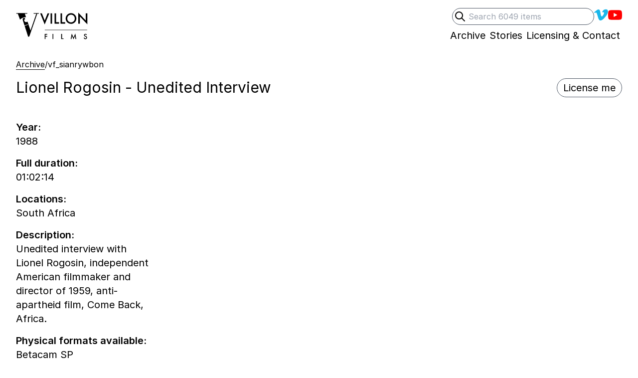

--- FILE ---
content_type: text/html; charset=UTF-8
request_url: https://villonfilms.ca/archive/vf_sianrywbon
body_size: 9919
content:
<!DOCTYPE html>
<html lang="en-gb" class="no-js">
<head>
<!-- Author  : We Sort | Ben Edmonds | wesort.co.uk
     Powered by Statamic V4 | environment: production | site:url: https://villonfilms.ca
 -->
<meta charset="utf-8">
<meta name="viewport" content="width=device-width, initial-scale=1.0">
<meta http-equiv="X-UA-Compatible" content="IE=edge,chrome=1">

<title>Lionel Rogosin - Unedited Interview — Villon Films</title>

<meta property="og:title" name="twitter:title" content="Lionel Rogosin - Unedited Interview — Villon Films">

<style>
[x-cloak] { display: none !important; }
.skip-to-content-link {
  position: absolute;
  transform: translateY(-200%);
}
</style>
<noscript>
  <style>
    [x-cloak] { display: revert !important; }
  </style>
</noscript>

<link rel="preload" as="style" href="https://villonfilms.ca/build/assets/tailwind-273b7a74.css" /><link rel="modulepreload" href="https://villonfilms.ca/build/assets/site-eb952472.js" /><link rel="stylesheet" href="https://villonfilms.ca/build/assets/tailwind-273b7a74.css" /><script type="module" src="https://villonfilms.ca/build/assets/site-eb952472.js"></script>

<link rel="preconnect" href="https://rsms.me/">
<link rel="stylesheet" href="https://rsms.me/inter/inter.css">

<!--[if lt IE 9]><script src="https://cdnjs.cloudflare.com/ajax/libs/html5shiv/3.7.3/html5shiv.js"></script><![endif]-->


<meta name="robots" content="INDEX,FOLLOW">


<link rel="canonical" href="https://villonfilms.ca/archive/vf_sianrywbon"/>
<meta property="og:url" content="https://villonfilms.ca/archive/vf_sianrywbon">

<meta name="revisit-after" content="7 days">
<meta name="geo.region" content="GB">
<meta property="og:locale" content="en_GB">
<meta property="og:type" content="website">
<meta property="og:site_name" content="Villon Films">
<meta name="description" content="Unedited interview with Lionel Rogosin, independent American filmmaker and director of 1959, anti-apartheid film, Come Back, Africa.">
<meta property="og:description" content="Unedited interview with Lionel Rogosin, independent American filmmaker and director of 1959, anti-apartheid film, Come Back, Africa.">
<meta name="twitter:description" content="Unedited interview with Lionel Rogosin, independent American filmmaker and director of 1959, anti-apartheid film, Come Back, Africa.">

<meta name="twitter:site" content="">
<meta name="twitter:creator" content="">


  <!-- primary_youtube_id -->
  <meta name="twitter:card" content="player">
  <meta name="twitter:player" content="https://www.youtube.com/embed/qayIKRck51g" />
  <meta name="twitter:player:width" content="480" />
  <meta name="twitter:player:height" content="360" />
  <meta name="twitter:image" property="og:image" content="https://img.youtube.com/vi/qayIKRck51g/hqdefault.jpg">


<meta name="apple-mobile-web-app-title" content="Villon Films">
<meta name="application-name" content="Villon Films">
<meta name="theme-color" content="#000000">
<meta name="msapplication-navbutton-color" content="#000000">
<meta name="apple-mobile-web-app-capable" content="no">

<!-- start partials/avatars -->
<link rel="shortcut icon" sizes="512x512" href="/theme-assets/villon-logo-88x88px-01.jpg">
<link rel="apple-touch-icon" sizes="180x180" href="/theme-assets/villon-logo-88x88px-01.jpg">
<link rel="icon" type="image/png" sizes="64x64" href="/theme-assets/villon-logo-88x88px-01.jpg">
<link rel="icon" type="image/png" sizes="32x32" href="/theme-assets/villon-logo-88x88px-01.jpg">
<link rel="icon" type="image/png" sizes="16x16" href="/theme-assets/villon-logo-88x88px-01.jpg">
<!-- end partials/avatars -->



    <!-- Web analytics tracking code controlled by Ben Edmonds -->
    <script src="https://tinylytics.app/embed/H4FbNpnjzsx6o6ouQX-W.js" defer></script>


</head>


<body
  x-data="{showDesignGrids: false, showRawData: false, showFullShotlist: false}"
  x-init="
    showDesignGrids = JSON.parse(localStorage.getItem('showDesignGrids'));
      $watch('showDesignGrids', value => localStorage.setItem('showDesignGrids',JSON.stringify(value)));
    showRawData = JSON.parse(localStorage.getItem('showRawData'));
      $watch('showRawData', value => localStorage.setItem('showRawData',JSON.stringify(value)));
    showFullShotlist = JSON.parse(localStorage.getItem('showFullShotlist'));
      $watch('showFullShotlist', value => localStorage.setItem('showFullShotlist',JSON.stringify(value)));
  "
  class="relative font-sans text-xl text-black"
>
  
<!-- Start partials/utils/design-grids -->

<!-- End partials/utils/design-grids -->


<div class="relative max-w-screen-xl mx-auto p-4 lg:px-8">

  <a class="skip-to-content-link" href="#main">Skip to content</a>
  
  <!-- start partials/header -->
<header class="mb-8 relative">
  
  <!--[if lte IE 8]>
  <div class="ie-only mb-8">As you may be aware, your browser is out of date so your experience may be limited. <a href="https://browser-update.org/update.html" target="_blank" class="border-b">Here's how to update</a>. </div>
  <![endif]-->

  <meta itemprop="name" content="Villon Films">
  <meta itemprop="url" content="https://villonfilms.ca">
  
  <div class="print:hidden flex justify-between sm:justify-end ">
    <div class="sm:hidden relative mb-4 sm:mb-0">
      <a class="inline-block hover:opacity-100 print-no-link-after" href="/">
        <!-- Start: partial/logotype -->
<div class="">
  <div class="sr-only">Villon Films</div>
  <div class="flex gap-2 pr-2">
    <div class="w-10 sm:w-12">
      <svg fill="currentColor" viewBox="4 0 53 53" xmlns="http://www.w3.org/2000/svg" >
        <g transform="matrix(1.001001, 0, 0, -1.001001, -33.098122, 149.562121)" bx:origin="0.5 0.500203">
          <g transform="">
            <path d="M 69.25 110.692 L 62.685 130.232 C 62.274 129.971 61.811 129.758 61.306 129.594 C 58.327 128.626 56.355 129.815 55.62 132.077 C 55.351 132.904 55.23 133.84 55.18 134.556 L 57.277 135.237 C 57.391 138.263 55.837 138.916 54.348 138.433 C 51.369 137.465 51.716 134.894 53.079 130.702 L 55.946 121.876 L 63.228 124.242 L 63.55 123.249 L 56.269 120.883 L 64.155 96.612 L 66.668 97.429 L 84.198 147.692 L 87.676 147.692 L 87.676 149.098 L 76.354 149.098 L 76.354 147.692 L 82.126 147.692 L 69.25 110.692 Z M 56.818 147.692 L 62.072 147.692 L 62.072 149.098 L 37.874 149.098 L 37.874 147.692 L 41.278 147.692 L 46.161 134.459 C 47.693 136.489 50.097 138.088 53.547 139.209 C 55.96 139.993 57.897 140.152 59.433 139.911 L 56.818 147.692 Z"/>
            <path d="M 0.12841796875 -0.75390625 L 0.3369140625 -0.2314453125 L 0.54833984375 -0.75390625 L 0.6728515625 -0.75390625 L 0.33447265625 0.056640625 L 0.00390625 -0.75390625 Z M 0.8801015615463257 -0.75390625 L 0.8801015615463257 0 L 0.7663320302963257 0 L 0.7663320302963257 -0.75390625 Z M 1.175101637840271 -0.75390625 L 1.175101637840271 -0.10693359375 L 1.396781325340271 -0.10693359375 L 1.396781325340271 0 L 1.061332106590271 0 L 1.061332106590271 -0.75390625 Z M 1.618101716041565 -0.75390625 L 1.618101716041565 -0.10693359375 L 1.839781403541565 -0.10693359375 L 1.839781403541565 0 L 1.504332184791565 0 L 1.504332184791565 -0.75390625 Z M 1.8799344301223755 -0.38037109375 Q 1.8799344301223755 -0.53955078125 1.9966336488723755 -0.65380859375 Q 2.1128445863723755 -0.76806640625 2.2759305238723755 -0.76806640625 Q 2.4370633363723755 -0.76806640625 2.5522977113723755 -0.65283203125 Q 2.6680203676223755 -0.53759765625 2.6680203676223755 -0.3759765625 Q 2.6680203676223755 -0.21337890625 2.5518094301223755 -0.10009765625 Q 2.4351102113723755 0.013671875 2.2700711488723755 0.013671875 Q 2.1240750551223755 0.013671875 2.0078641176223755 -0.08740234375 Q 1.8799344301223755 -0.19921875 1.8799344301223755 -0.38037109375 Z M 1.9946805238723755 -0.37890625 Q 1.9946805238723755 -0.25390625 2.0786648988723755 -0.17333984375 Q 2.1621609926223755 -0.0927734375 2.2715359926223755 -0.0927734375 Q 2.3901883363723755 -0.0927734375 2.4717313051223755 -0.1748046875 Q 2.5532742738723755 -0.2578125 2.5532742738723755 -0.376953125 Q 2.5532742738723755 -0.49755859375 2.4727078676223755 -0.5791015625 Q 2.3926297426223755 -0.6611328125 2.2744656801223755 -0.6611328125 Q 2.1567898988723755 -0.6611328125 2.0757352113723755 -0.5791015625 Q 1.9946805238723755 -0.498046875 1.9946805238723755 -0.37890625 Z M 2.8115322589874268 0 L 2.8115322589874268 -0.80517578125 L 3.3613369464874268 -0.22998046875 L 3.3613369464874268 -0.75390625 L 3.4751064777374268 -0.75390625 L 3.4751064777374268 0.0458984375 L 2.9253017902374268 -0.52783203125 L 2.9253017902374268 0 Z" transform="matrix(18, 0, 0, -18, 33.42509841918945, 75.96549987792969)" />
          </g>
          <g transform="translate(39.6 67.7002)">
            <path d="M 0 0 L 56.16 0" style="fill: none; stroke: rgb(44, 46, 53); stroke-opacity: 1; stroke-miterlimit: 4; stroke-width: 0.5px; stroke-dashoffset: 0px;"/>
          </g>
          <g transform="">
            <path d="M 0.466796875 -0.64697265625 L 0.2041015625 -0.64697265625 L 0.2041015625 -0.4658203125 L 0.45751953125 -0.4658203125 L 0.45751953125 -0.35888671875 L 0.2041015625 -0.35888671875 L 0.2041015625 0 L 0.09033203125 0 L 0.09033203125 -0.75390625 L 0.466796875 -0.75390625 Z M 1.3661015033721924 -0.75390625 L 1.3661015033721924 0 L 1.2523319721221924 0 L 1.2523319721221924 -0.75390625 Z M 2.636101722717285 -0.75390625 L 2.636101722717285 -0.10693359375 L 2.857781410217285 -0.10693359375 L 2.857781410217285 0 L 2.522332191467285 0 L 2.522332191467285 -0.75390625 Z M 3.9139649868011475 0 L 4.0726563930511475 -0.810546875 L 4.3314454555511475 -0.224609375 L 4.5995118618011475 -0.810546875 L 4.7420899868011475 0 L 4.6253907680511475 0 L 4.5526368618011475 -0.455078125 L 4.3294923305511475 0.03466796875 L 4.1126954555511475 -0.45556640625 L 4.0316407680511475 0 Z M 6.3026018142700195 -0.6416015625 L 6.2103166580200195 -0.5869140625 Q 6.1844377517700195 -0.6318359375 6.1610002517700195 -0.6455078125 Q 6.1365861892700195 -0.6611328125 6.0980119705200195 -0.6611328125 Q 6.0506486892700195 -0.6611328125 6.0193986892700195 -0.63427734375 Q 5.9881486892700195 -0.60791015625 5.9881486892700195 -0.56787109375 Q 5.9881486892700195 -0.5126953125 6.0701799392700195 -0.47900390625 L 6.1453752517700195 -0.4482421875 Q 6.2371721267700195 -0.4111328125 6.2796525955200195 -0.357666015625 Q 6.3221330642700195 -0.30419921875 6.3221330642700195 -0.2265625 Q 6.3221330642700195 -0.12255859375 6.2527971267700195 -0.0546875 Q 6.1829729080200195 0.013671875 6.0794572830200195 0.013671875 Q 5.9813127517700195 0.013671875 5.9173479080200195 -0.04443359375 Q 5.8543596267700195 -0.1025390625 5.8387346267700195 -0.2080078125 L 5.9539690017700195 -0.2333984375 Q 5.9617815017700195 -0.1669921875 5.9813127517700195 -0.1416015625 Q 6.0164690017700195 -0.0927734375 6.0838518142700195 -0.0927734375 Q 6.1370744705200195 -0.0927734375 6.1722307205200195 -0.12841796875 Q 6.2073869705200195 -0.1640625 6.2073869705200195 -0.21875 Q 6.2073869705200195 -0.24072265625 6.2012834548950195 -0.259033203125 Q 6.1951799392700195 -0.27734375 6.1822404861450195 -0.292724609375 Q 6.1693010330200195 -0.30810546875 6.1487932205200195 -0.321533203125 Q 6.1282854080200195 -0.3349609375 6.0999650955200195 -0.34716796875 L 6.0272111892700195 -0.37744140625 Q 5.8724260330200195 -0.44287109375 5.8724260330200195 -0.56884765625 Q 5.8724260330200195 -0.65380859375 5.9373674392700195 -0.7109375 Q 6.0023088455200195 -0.7685546875 6.0989885330200195 -0.7685546875 Q 6.2293596267700195 -0.7685546875 6.3026018142700195 -0.6416015625 Z" transform="matrix(9, 0, 0, -9, 38.67499923706055, 55.667598724365234)" />
          </g>
        </g>
      </svg>
    </div>
    <div class="w-20 sm:w-24 -mt-px">
      <svg fill="currentColor" viewBox="0 58.75 63.5 35.5" xmlns="http://www.w3.org/2000/svg">
        <g transform="matrix(1.001001, 0, 0, -1.001001, -33.098122, 149.562121)" bx:origin="0.5 0.500203">
          <g transform="">
            <path d="M 69.25 110.692 L 62.685 130.232 C 62.274 129.971 61.811 129.758 61.306 129.594 C 58.327 128.626 56.355 129.815 55.62 132.077 C 55.351 132.904 55.23 133.84 55.18 134.556 L 57.277 135.237 C 57.391 138.263 55.837 138.916 54.348 138.433 C 51.369 137.465 51.716 134.894 53.079 130.702 L 55.946 121.876 L 63.228 124.242 L 63.55 123.249 L 56.269 120.883 L 64.155 96.612 L 66.668 97.429 L 84.198 147.692 L 87.676 147.692 L 87.676 149.098 L 76.354 149.098 L 76.354 147.692 L 82.126 147.692 L 69.25 110.692 Z M 56.818 147.692 L 62.072 147.692 L 62.072 149.098 L 37.874 149.098 L 37.874 147.692 L 41.278 147.692 L 46.161 134.459 C 47.693 136.489 50.097 138.088 53.547 139.209 C 55.96 139.993 57.897 140.152 59.433 139.911 L 56.818 147.692 Z" />
            <path d="M 0.12841796875 -0.75390625 L 0.3369140625 -0.2314453125 L 0.54833984375 -0.75390625 L 0.6728515625 -0.75390625 L 0.33447265625 0.056640625 L 0.00390625 -0.75390625 Z M 0.8801015615463257 -0.75390625 L 0.8801015615463257 0 L 0.7663320302963257 0 L 0.7663320302963257 -0.75390625 Z M 1.175101637840271 -0.75390625 L 1.175101637840271 -0.10693359375 L 1.396781325340271 -0.10693359375 L 1.396781325340271 0 L 1.061332106590271 0 L 1.061332106590271 -0.75390625 Z M 1.618101716041565 -0.75390625 L 1.618101716041565 -0.10693359375 L 1.839781403541565 -0.10693359375 L 1.839781403541565 0 L 1.504332184791565 0 L 1.504332184791565 -0.75390625 Z M 1.8799344301223755 -0.38037109375 Q 1.8799344301223755 -0.53955078125 1.9966336488723755 -0.65380859375 Q 2.1128445863723755 -0.76806640625 2.2759305238723755 -0.76806640625 Q 2.4370633363723755 -0.76806640625 2.5522977113723755 -0.65283203125 Q 2.6680203676223755 -0.53759765625 2.6680203676223755 -0.3759765625 Q 2.6680203676223755 -0.21337890625 2.5518094301223755 -0.10009765625 Q 2.4351102113723755 0.013671875 2.2700711488723755 0.013671875 Q 2.1240750551223755 0.013671875 2.0078641176223755 -0.08740234375 Q 1.8799344301223755 -0.19921875 1.8799344301223755 -0.38037109375 Z M 1.9946805238723755 -0.37890625 Q 1.9946805238723755 -0.25390625 2.0786648988723755 -0.17333984375 Q 2.1621609926223755 -0.0927734375 2.2715359926223755 -0.0927734375 Q 2.3901883363723755 -0.0927734375 2.4717313051223755 -0.1748046875 Q 2.5532742738723755 -0.2578125 2.5532742738723755 -0.376953125 Q 2.5532742738723755 -0.49755859375 2.4727078676223755 -0.5791015625 Q 2.3926297426223755 -0.6611328125 2.2744656801223755 -0.6611328125 Q 2.1567898988723755 -0.6611328125 2.0757352113723755 -0.5791015625 Q 1.9946805238723755 -0.498046875 1.9946805238723755 -0.37890625 Z M 2.8115322589874268 0 L 2.8115322589874268 -0.80517578125 L 3.3613369464874268 -0.22998046875 L 3.3613369464874268 -0.75390625 L 3.4751064777374268 -0.75390625 L 3.4751064777374268 0.0458984375 L 2.9253017902374268 -0.52783203125 L 2.9253017902374268 0 Z" transform="matrix(18, 0, 0, -18, 33.42509841918945, 75.96549987792969)"/>
          </g>
          <g transform="translate(39.6 67.7002)">
            <path d="M 0 0 L 56.16 0" style="fill: none; stroke: currentColor; stroke-opacity: 1; stroke-miterlimit: 4; stroke-width: 0.5px; stroke-dashoffset: 0px;"/>
          </g>
          <g transform="">
            <path d="M 0.466796875 -0.64697265625 L 0.2041015625 -0.64697265625 L 0.2041015625 -0.4658203125 L 0.45751953125 -0.4658203125 L 0.45751953125 -0.35888671875 L 0.2041015625 -0.35888671875 L 0.2041015625 0 L 0.09033203125 0 L 0.09033203125 -0.75390625 L 0.466796875 -0.75390625 Z M 1.3661015033721924 -0.75390625 L 1.3661015033721924 0 L 1.2523319721221924 0 L 1.2523319721221924 -0.75390625 Z M 2.636101722717285 -0.75390625 L 2.636101722717285 -0.10693359375 L 2.857781410217285 -0.10693359375 L 2.857781410217285 0 L 2.522332191467285 0 L 2.522332191467285 -0.75390625 Z M 3.9139649868011475 0 L 4.0726563930511475 -0.810546875 L 4.3314454555511475 -0.224609375 L 4.5995118618011475 -0.810546875 L 4.7420899868011475 0 L 4.6253907680511475 0 L 4.5526368618011475 -0.455078125 L 4.3294923305511475 0.03466796875 L 4.1126954555511475 -0.45556640625 L 4.0316407680511475 0 Z M 6.3026018142700195 -0.6416015625 L 6.2103166580200195 -0.5869140625 Q 6.1844377517700195 -0.6318359375 6.1610002517700195 -0.6455078125 Q 6.1365861892700195 -0.6611328125 6.0980119705200195 -0.6611328125 Q 6.0506486892700195 -0.6611328125 6.0193986892700195 -0.63427734375 Q 5.9881486892700195 -0.60791015625 5.9881486892700195 -0.56787109375 Q 5.9881486892700195 -0.5126953125 6.0701799392700195 -0.47900390625 L 6.1453752517700195 -0.4482421875 Q 6.2371721267700195 -0.4111328125 6.2796525955200195 -0.357666015625 Q 6.3221330642700195 -0.30419921875 6.3221330642700195 -0.2265625 Q 6.3221330642700195 -0.12255859375 6.2527971267700195 -0.0546875 Q 6.1829729080200195 0.013671875 6.0794572830200195 0.013671875 Q 5.9813127517700195 0.013671875 5.9173479080200195 -0.04443359375 Q 5.8543596267700195 -0.1025390625 5.8387346267700195 -0.2080078125 L 5.9539690017700195 -0.2333984375 Q 5.9617815017700195 -0.1669921875 5.9813127517700195 -0.1416015625 Q 6.0164690017700195 -0.0927734375 6.0838518142700195 -0.0927734375 Q 6.1370744705200195 -0.0927734375 6.1722307205200195 -0.12841796875 Q 6.2073869705200195 -0.1640625 6.2073869705200195 -0.21875 Q 6.2073869705200195 -0.24072265625 6.2012834548950195 -0.259033203125 Q 6.1951799392700195 -0.27734375 6.1822404861450195 -0.292724609375 Q 6.1693010330200195 -0.30810546875 6.1487932205200195 -0.321533203125 Q 6.1282854080200195 -0.3349609375 6.0999650955200195 -0.34716796875 L 6.0272111892700195 -0.37744140625 Q 5.8724260330200195 -0.44287109375 5.8724260330200195 -0.56884765625 Q 5.8724260330200195 -0.65380859375 5.9373674392700195 -0.7109375 Q 6.0023088455200195 -0.7685546875 6.0989885330200195 -0.7685546875 Q 6.2293596267700195 -0.7685546875 6.3026018142700195 -0.6416015625 Z" transform="matrix(9, 0, 0, -9, 38.67499923706055, 55.667598724365234)"/>
          </g>
        </g>
      </svg>
    </div>
  </div>
</div>
<!-- End: partial/logotype -->



      </a>
    </div>
    
    <div class="print:hidden flex justify-end gap-x-4 sm:gap-x-8 leading-none -mb-6 z-20">
      <div class="hidden sm:block">
        <!-- End partials/search-header -->
<div
  x-data="{'showSearchInput':  false }"
  class="
    
    
    
    
  "
>
    <form
      action="/archive/search"
      autocomplete="off"
      class="relative flex place-items-center gap-x-4"
    >
      <label for="q" class="sr-only">Search</label>
      <button
        type="submit"
        class="sr-only"
        tabindex="-1"
      >
        Submit search
      </button>
      <input
        type="search"
        id="q"
        name="archive[query]"
        placeholder="Search 6049 items"
        value=""
        x-ref="searchInput"
        class="peer block w-full sm:-64 pl-8 pr-2 py-1 text-base border border-gray-600 rounded-full focus:outline-none"
      >
      <div
        @keyup.slash.window="showSearchInput = true; $nextTick(() => $refs.searchInput.focus())"
        type="button"
        x-cloak
        class="absolute inline-block left-1 group-hover:opacity-50 peer-focus:opacity-50"
      >
        <div class="h-6 w-6">
          <svg xmlns="http://www.w3.org/2000/svg" fill="none" style="fill: none;" viewBox="0 0 24 24" stroke="currentColor" stroke-width="2">
            <path stroke-linecap="round" stroke-linejoin="round" d="M21 21l-6-6m2-5a7 7 0 11-14 0 7 7 0 0114 0z" />
          </svg>
        </div>
      </div>
    </form>
</div>
<!-- End partials/search-header -->

      </div>
      
      <nav role="navigation" aria-label="social media">
        <ul class="flex flex-wrap gap-x-4 sm:gap-x-8 justify-end place-items-center ">
          
            <li class=" flex place-items-center">
              <a
                href="https://vimeo.com/villonfilms"
                class="
                  inline-block border-transparent
                  hover:border-current hover:opacity-100
                  focus:outline-none focus:opacity-60
                   hover:opacity-60 
                "
              >
                
                  <div class="w-7 h-7" style="color: #1AB7EA;">
                    <div class="sr-only">Villon Films on Vimeo</div>
                    <svg fill="currentColor" xmlns="http://www.w3.org/2000/svg" viewBox="0 0 21 21">
  <path d="M17.811 2.018c2.017.053 3.026 1.198 3.036 3.438 0 .147-.005.3-.013.457-.089 1.899-1.502 4.486-4.245 7.76-2.829 3.43-5.229 5.147-7.2 5.156-1.226 0-2.244-1.05-3.061-3.151l-.858-2.88-.848-2.876c-.625-2.084-1.293-3.124-2.006-3.124-.156 0-.697.304-1.626.91L0 6.537l1.536-1.276 1.511-1.263C4.4 2.914 5.429 2.328 6.135 2.241c.094-.01.188-.013.284-.013 1.449 0 2.354 1.041 2.709 3.124.198 1.188.362 2.154.495 2.896.129.744.237 1.262.323 1.557.479 1.97.995 2.96 1.55 2.968.426 0 1.082-.642 1.968-1.926.866-1.319 1.332-2.296 1.392-2.932.019-.129.026-.25.026-.362 0-.861-.474-1.29-1.418-1.29-.479 0-.99.102-1.537.299.98-3.021 2.864-4.534 5.65-4.544h.234z"/>
</svg>
                  </div>
                
              </a>
            </li>
          
            <li class=" flex place-items-center">
              <a
                href="https://www.youtube.com/c/VillonFilms"
                class="
                  inline-block border-transparent
                  hover:border-current hover:opacity-100
                  focus:outline-none focus:opacity-60
                   hover:opacity-60 
                "
              >
                
                  <div class="w-7 h-7" style="color: #FF0000;">
                    <div class="sr-only">Villons Films YouTube channel</div>
                    <svg role="img" viewBox="0 0 24 24" xmlns="http://www.w3.org/2000/svg">
  <path d="M23.498 6.186a3.016 3.016 0 0 0-2.122-2.136C19.505 3.545 12 3.545 12 3.545s-7.505 0-9.377.505A3.017 3.017 0 0 0 .502 6.186C0 8.07 0 12 0 12s0 3.93.502 5.814a3.016 3.016 0 0 0 2.122 2.136c1.871.505 9.376.505 9.376.505s7.505 0 9.377-.505a3.015 3.015 0 0 0 2.122-2.136C24 15.93 24 12 24 12s0-3.93-.502-5.814zM9.545 15.568V8.432L15.818 12l-6.273 3.568z"></path>
</svg>
                  </div>
                
              </a>
            </li>
          
        </ul>
      </nav>
    </div>
  </div>
  
  <!-- Print header -->
  <div class="hidden print:flex gap-4">
    <div class="">
      <!-- Start: partial/logotype -->
<div class="">
  <div class="sr-only">Villon Films</div>
  <div class="flex gap-2 pr-2">
    <div class="w-10 sm:w-12">
      <svg fill="currentColor" viewBox="4 0 53 53" xmlns="http://www.w3.org/2000/svg" >
        <g transform="matrix(1.001001, 0, 0, -1.001001, -33.098122, 149.562121)" bx:origin="0.5 0.500203">
          <g transform="">
            <path d="M 69.25 110.692 L 62.685 130.232 C 62.274 129.971 61.811 129.758 61.306 129.594 C 58.327 128.626 56.355 129.815 55.62 132.077 C 55.351 132.904 55.23 133.84 55.18 134.556 L 57.277 135.237 C 57.391 138.263 55.837 138.916 54.348 138.433 C 51.369 137.465 51.716 134.894 53.079 130.702 L 55.946 121.876 L 63.228 124.242 L 63.55 123.249 L 56.269 120.883 L 64.155 96.612 L 66.668 97.429 L 84.198 147.692 L 87.676 147.692 L 87.676 149.098 L 76.354 149.098 L 76.354 147.692 L 82.126 147.692 L 69.25 110.692 Z M 56.818 147.692 L 62.072 147.692 L 62.072 149.098 L 37.874 149.098 L 37.874 147.692 L 41.278 147.692 L 46.161 134.459 C 47.693 136.489 50.097 138.088 53.547 139.209 C 55.96 139.993 57.897 140.152 59.433 139.911 L 56.818 147.692 Z"/>
            <path d="M 0.12841796875 -0.75390625 L 0.3369140625 -0.2314453125 L 0.54833984375 -0.75390625 L 0.6728515625 -0.75390625 L 0.33447265625 0.056640625 L 0.00390625 -0.75390625 Z M 0.8801015615463257 -0.75390625 L 0.8801015615463257 0 L 0.7663320302963257 0 L 0.7663320302963257 -0.75390625 Z M 1.175101637840271 -0.75390625 L 1.175101637840271 -0.10693359375 L 1.396781325340271 -0.10693359375 L 1.396781325340271 0 L 1.061332106590271 0 L 1.061332106590271 -0.75390625 Z M 1.618101716041565 -0.75390625 L 1.618101716041565 -0.10693359375 L 1.839781403541565 -0.10693359375 L 1.839781403541565 0 L 1.504332184791565 0 L 1.504332184791565 -0.75390625 Z M 1.8799344301223755 -0.38037109375 Q 1.8799344301223755 -0.53955078125 1.9966336488723755 -0.65380859375 Q 2.1128445863723755 -0.76806640625 2.2759305238723755 -0.76806640625 Q 2.4370633363723755 -0.76806640625 2.5522977113723755 -0.65283203125 Q 2.6680203676223755 -0.53759765625 2.6680203676223755 -0.3759765625 Q 2.6680203676223755 -0.21337890625 2.5518094301223755 -0.10009765625 Q 2.4351102113723755 0.013671875 2.2700711488723755 0.013671875 Q 2.1240750551223755 0.013671875 2.0078641176223755 -0.08740234375 Q 1.8799344301223755 -0.19921875 1.8799344301223755 -0.38037109375 Z M 1.9946805238723755 -0.37890625 Q 1.9946805238723755 -0.25390625 2.0786648988723755 -0.17333984375 Q 2.1621609926223755 -0.0927734375 2.2715359926223755 -0.0927734375 Q 2.3901883363723755 -0.0927734375 2.4717313051223755 -0.1748046875 Q 2.5532742738723755 -0.2578125 2.5532742738723755 -0.376953125 Q 2.5532742738723755 -0.49755859375 2.4727078676223755 -0.5791015625 Q 2.3926297426223755 -0.6611328125 2.2744656801223755 -0.6611328125 Q 2.1567898988723755 -0.6611328125 2.0757352113723755 -0.5791015625 Q 1.9946805238723755 -0.498046875 1.9946805238723755 -0.37890625 Z M 2.8115322589874268 0 L 2.8115322589874268 -0.80517578125 L 3.3613369464874268 -0.22998046875 L 3.3613369464874268 -0.75390625 L 3.4751064777374268 -0.75390625 L 3.4751064777374268 0.0458984375 L 2.9253017902374268 -0.52783203125 L 2.9253017902374268 0 Z" transform="matrix(18, 0, 0, -18, 33.42509841918945, 75.96549987792969)" />
          </g>
          <g transform="translate(39.6 67.7002)">
            <path d="M 0 0 L 56.16 0" style="fill: none; stroke: rgb(44, 46, 53); stroke-opacity: 1; stroke-miterlimit: 4; stroke-width: 0.5px; stroke-dashoffset: 0px;"/>
          </g>
          <g transform="">
            <path d="M 0.466796875 -0.64697265625 L 0.2041015625 -0.64697265625 L 0.2041015625 -0.4658203125 L 0.45751953125 -0.4658203125 L 0.45751953125 -0.35888671875 L 0.2041015625 -0.35888671875 L 0.2041015625 0 L 0.09033203125 0 L 0.09033203125 -0.75390625 L 0.466796875 -0.75390625 Z M 1.3661015033721924 -0.75390625 L 1.3661015033721924 0 L 1.2523319721221924 0 L 1.2523319721221924 -0.75390625 Z M 2.636101722717285 -0.75390625 L 2.636101722717285 -0.10693359375 L 2.857781410217285 -0.10693359375 L 2.857781410217285 0 L 2.522332191467285 0 L 2.522332191467285 -0.75390625 Z M 3.9139649868011475 0 L 4.0726563930511475 -0.810546875 L 4.3314454555511475 -0.224609375 L 4.5995118618011475 -0.810546875 L 4.7420899868011475 0 L 4.6253907680511475 0 L 4.5526368618011475 -0.455078125 L 4.3294923305511475 0.03466796875 L 4.1126954555511475 -0.45556640625 L 4.0316407680511475 0 Z M 6.3026018142700195 -0.6416015625 L 6.2103166580200195 -0.5869140625 Q 6.1844377517700195 -0.6318359375 6.1610002517700195 -0.6455078125 Q 6.1365861892700195 -0.6611328125 6.0980119705200195 -0.6611328125 Q 6.0506486892700195 -0.6611328125 6.0193986892700195 -0.63427734375 Q 5.9881486892700195 -0.60791015625 5.9881486892700195 -0.56787109375 Q 5.9881486892700195 -0.5126953125 6.0701799392700195 -0.47900390625 L 6.1453752517700195 -0.4482421875 Q 6.2371721267700195 -0.4111328125 6.2796525955200195 -0.357666015625 Q 6.3221330642700195 -0.30419921875 6.3221330642700195 -0.2265625 Q 6.3221330642700195 -0.12255859375 6.2527971267700195 -0.0546875 Q 6.1829729080200195 0.013671875 6.0794572830200195 0.013671875 Q 5.9813127517700195 0.013671875 5.9173479080200195 -0.04443359375 Q 5.8543596267700195 -0.1025390625 5.8387346267700195 -0.2080078125 L 5.9539690017700195 -0.2333984375 Q 5.9617815017700195 -0.1669921875 5.9813127517700195 -0.1416015625 Q 6.0164690017700195 -0.0927734375 6.0838518142700195 -0.0927734375 Q 6.1370744705200195 -0.0927734375 6.1722307205200195 -0.12841796875 Q 6.2073869705200195 -0.1640625 6.2073869705200195 -0.21875 Q 6.2073869705200195 -0.24072265625 6.2012834548950195 -0.259033203125 Q 6.1951799392700195 -0.27734375 6.1822404861450195 -0.292724609375 Q 6.1693010330200195 -0.30810546875 6.1487932205200195 -0.321533203125 Q 6.1282854080200195 -0.3349609375 6.0999650955200195 -0.34716796875 L 6.0272111892700195 -0.37744140625 Q 5.8724260330200195 -0.44287109375 5.8724260330200195 -0.56884765625 Q 5.8724260330200195 -0.65380859375 5.9373674392700195 -0.7109375 Q 6.0023088455200195 -0.7685546875 6.0989885330200195 -0.7685546875 Q 6.2293596267700195 -0.7685546875 6.3026018142700195 -0.6416015625 Z" transform="matrix(9, 0, 0, -9, 38.67499923706055, 55.667598724365234)" />
          </g>
        </g>
      </svg>
    </div>
    <div class="w-20 sm:w-24 -mt-px">
      <svg fill="currentColor" viewBox="0 58.75 63.5 35.5" xmlns="http://www.w3.org/2000/svg">
        <g transform="matrix(1.001001, 0, 0, -1.001001, -33.098122, 149.562121)" bx:origin="0.5 0.500203">
          <g transform="">
            <path d="M 69.25 110.692 L 62.685 130.232 C 62.274 129.971 61.811 129.758 61.306 129.594 C 58.327 128.626 56.355 129.815 55.62 132.077 C 55.351 132.904 55.23 133.84 55.18 134.556 L 57.277 135.237 C 57.391 138.263 55.837 138.916 54.348 138.433 C 51.369 137.465 51.716 134.894 53.079 130.702 L 55.946 121.876 L 63.228 124.242 L 63.55 123.249 L 56.269 120.883 L 64.155 96.612 L 66.668 97.429 L 84.198 147.692 L 87.676 147.692 L 87.676 149.098 L 76.354 149.098 L 76.354 147.692 L 82.126 147.692 L 69.25 110.692 Z M 56.818 147.692 L 62.072 147.692 L 62.072 149.098 L 37.874 149.098 L 37.874 147.692 L 41.278 147.692 L 46.161 134.459 C 47.693 136.489 50.097 138.088 53.547 139.209 C 55.96 139.993 57.897 140.152 59.433 139.911 L 56.818 147.692 Z" />
            <path d="M 0.12841796875 -0.75390625 L 0.3369140625 -0.2314453125 L 0.54833984375 -0.75390625 L 0.6728515625 -0.75390625 L 0.33447265625 0.056640625 L 0.00390625 -0.75390625 Z M 0.8801015615463257 -0.75390625 L 0.8801015615463257 0 L 0.7663320302963257 0 L 0.7663320302963257 -0.75390625 Z M 1.175101637840271 -0.75390625 L 1.175101637840271 -0.10693359375 L 1.396781325340271 -0.10693359375 L 1.396781325340271 0 L 1.061332106590271 0 L 1.061332106590271 -0.75390625 Z M 1.618101716041565 -0.75390625 L 1.618101716041565 -0.10693359375 L 1.839781403541565 -0.10693359375 L 1.839781403541565 0 L 1.504332184791565 0 L 1.504332184791565 -0.75390625 Z M 1.8799344301223755 -0.38037109375 Q 1.8799344301223755 -0.53955078125 1.9966336488723755 -0.65380859375 Q 2.1128445863723755 -0.76806640625 2.2759305238723755 -0.76806640625 Q 2.4370633363723755 -0.76806640625 2.5522977113723755 -0.65283203125 Q 2.6680203676223755 -0.53759765625 2.6680203676223755 -0.3759765625 Q 2.6680203676223755 -0.21337890625 2.5518094301223755 -0.10009765625 Q 2.4351102113723755 0.013671875 2.2700711488723755 0.013671875 Q 2.1240750551223755 0.013671875 2.0078641176223755 -0.08740234375 Q 1.8799344301223755 -0.19921875 1.8799344301223755 -0.38037109375 Z M 1.9946805238723755 -0.37890625 Q 1.9946805238723755 -0.25390625 2.0786648988723755 -0.17333984375 Q 2.1621609926223755 -0.0927734375 2.2715359926223755 -0.0927734375 Q 2.3901883363723755 -0.0927734375 2.4717313051223755 -0.1748046875 Q 2.5532742738723755 -0.2578125 2.5532742738723755 -0.376953125 Q 2.5532742738723755 -0.49755859375 2.4727078676223755 -0.5791015625 Q 2.3926297426223755 -0.6611328125 2.2744656801223755 -0.6611328125 Q 2.1567898988723755 -0.6611328125 2.0757352113723755 -0.5791015625 Q 1.9946805238723755 -0.498046875 1.9946805238723755 -0.37890625 Z M 2.8115322589874268 0 L 2.8115322589874268 -0.80517578125 L 3.3613369464874268 -0.22998046875 L 3.3613369464874268 -0.75390625 L 3.4751064777374268 -0.75390625 L 3.4751064777374268 0.0458984375 L 2.9253017902374268 -0.52783203125 L 2.9253017902374268 0 Z" transform="matrix(18, 0, 0, -18, 33.42509841918945, 75.96549987792969)"/>
          </g>
          <g transform="translate(39.6 67.7002)">
            <path d="M 0 0 L 56.16 0" style="fill: none; stroke: currentColor; stroke-opacity: 1; stroke-miterlimit: 4; stroke-width: 0.5px; stroke-dashoffset: 0px;"/>
          </g>
          <g transform="">
            <path d="M 0.466796875 -0.64697265625 L 0.2041015625 -0.64697265625 L 0.2041015625 -0.4658203125 L 0.45751953125 -0.4658203125 L 0.45751953125 -0.35888671875 L 0.2041015625 -0.35888671875 L 0.2041015625 0 L 0.09033203125 0 L 0.09033203125 -0.75390625 L 0.466796875 -0.75390625 Z M 1.3661015033721924 -0.75390625 L 1.3661015033721924 0 L 1.2523319721221924 0 L 1.2523319721221924 -0.75390625 Z M 2.636101722717285 -0.75390625 L 2.636101722717285 -0.10693359375 L 2.857781410217285 -0.10693359375 L 2.857781410217285 0 L 2.522332191467285 0 L 2.522332191467285 -0.75390625 Z M 3.9139649868011475 0 L 4.0726563930511475 -0.810546875 L 4.3314454555511475 -0.224609375 L 4.5995118618011475 -0.810546875 L 4.7420899868011475 0 L 4.6253907680511475 0 L 4.5526368618011475 -0.455078125 L 4.3294923305511475 0.03466796875 L 4.1126954555511475 -0.45556640625 L 4.0316407680511475 0 Z M 6.3026018142700195 -0.6416015625 L 6.2103166580200195 -0.5869140625 Q 6.1844377517700195 -0.6318359375 6.1610002517700195 -0.6455078125 Q 6.1365861892700195 -0.6611328125 6.0980119705200195 -0.6611328125 Q 6.0506486892700195 -0.6611328125 6.0193986892700195 -0.63427734375 Q 5.9881486892700195 -0.60791015625 5.9881486892700195 -0.56787109375 Q 5.9881486892700195 -0.5126953125 6.0701799392700195 -0.47900390625 L 6.1453752517700195 -0.4482421875 Q 6.2371721267700195 -0.4111328125 6.2796525955200195 -0.357666015625 Q 6.3221330642700195 -0.30419921875 6.3221330642700195 -0.2265625 Q 6.3221330642700195 -0.12255859375 6.2527971267700195 -0.0546875 Q 6.1829729080200195 0.013671875 6.0794572830200195 0.013671875 Q 5.9813127517700195 0.013671875 5.9173479080200195 -0.04443359375 Q 5.8543596267700195 -0.1025390625 5.8387346267700195 -0.2080078125 L 5.9539690017700195 -0.2333984375 Q 5.9617815017700195 -0.1669921875 5.9813127517700195 -0.1416015625 Q 6.0164690017700195 -0.0927734375 6.0838518142700195 -0.0927734375 Q 6.1370744705200195 -0.0927734375 6.1722307205200195 -0.12841796875 Q 6.2073869705200195 -0.1640625 6.2073869705200195 -0.21875 Q 6.2073869705200195 -0.24072265625 6.2012834548950195 -0.259033203125 Q 6.1951799392700195 -0.27734375 6.1822404861450195 -0.292724609375 Q 6.1693010330200195 -0.30810546875 6.1487932205200195 -0.321533203125 Q 6.1282854080200195 -0.3349609375 6.0999650955200195 -0.34716796875 L 6.0272111892700195 -0.37744140625 Q 5.8724260330200195 -0.44287109375 5.8724260330200195 -0.56884765625 Q 5.8724260330200195 -0.65380859375 5.9373674392700195 -0.7109375 Q 6.0023088455200195 -0.7685546875 6.0989885330200195 -0.7685546875 Q 6.2293596267700195 -0.7685546875 6.3026018142700195 -0.6416015625 Z" transform="matrix(9, 0, 0, -9, 38.67499923706055, 55.667598724365234)"/>
          </g>
        </g>
      </svg>
    </div>
  </div>
</div>
<!-- End: partial/logotype -->



    </div>
    <p class="text-2xl">Films and stills from the Villon archive</p>
  </div>

  <!-- Primary header-->
  <div class="print:hidden leading-tight sm:flex items-start md:items-end justify-between">
    <div class="hidden sm:block relative mb-4 sm:mb-0">
      <a class="inline-block focus:outline-none focus:opacity-50 hover:opacity-100" href="/">
        <!-- Start: partial/logotype -->
<div class="">
  <div class="sr-only">Villon Films</div>
  <div class="flex gap-2 pr-2">
    <div class="w-10 sm:w-12">
      <svg fill="currentColor" viewBox="4 0 53 53" xmlns="http://www.w3.org/2000/svg" >
        <g transform="matrix(1.001001, 0, 0, -1.001001, -33.098122, 149.562121)" bx:origin="0.5 0.500203">
          <g transform="">
            <path d="M 69.25 110.692 L 62.685 130.232 C 62.274 129.971 61.811 129.758 61.306 129.594 C 58.327 128.626 56.355 129.815 55.62 132.077 C 55.351 132.904 55.23 133.84 55.18 134.556 L 57.277 135.237 C 57.391 138.263 55.837 138.916 54.348 138.433 C 51.369 137.465 51.716 134.894 53.079 130.702 L 55.946 121.876 L 63.228 124.242 L 63.55 123.249 L 56.269 120.883 L 64.155 96.612 L 66.668 97.429 L 84.198 147.692 L 87.676 147.692 L 87.676 149.098 L 76.354 149.098 L 76.354 147.692 L 82.126 147.692 L 69.25 110.692 Z M 56.818 147.692 L 62.072 147.692 L 62.072 149.098 L 37.874 149.098 L 37.874 147.692 L 41.278 147.692 L 46.161 134.459 C 47.693 136.489 50.097 138.088 53.547 139.209 C 55.96 139.993 57.897 140.152 59.433 139.911 L 56.818 147.692 Z"/>
            <path d="M 0.12841796875 -0.75390625 L 0.3369140625 -0.2314453125 L 0.54833984375 -0.75390625 L 0.6728515625 -0.75390625 L 0.33447265625 0.056640625 L 0.00390625 -0.75390625 Z M 0.8801015615463257 -0.75390625 L 0.8801015615463257 0 L 0.7663320302963257 0 L 0.7663320302963257 -0.75390625 Z M 1.175101637840271 -0.75390625 L 1.175101637840271 -0.10693359375 L 1.396781325340271 -0.10693359375 L 1.396781325340271 0 L 1.061332106590271 0 L 1.061332106590271 -0.75390625 Z M 1.618101716041565 -0.75390625 L 1.618101716041565 -0.10693359375 L 1.839781403541565 -0.10693359375 L 1.839781403541565 0 L 1.504332184791565 0 L 1.504332184791565 -0.75390625 Z M 1.8799344301223755 -0.38037109375 Q 1.8799344301223755 -0.53955078125 1.9966336488723755 -0.65380859375 Q 2.1128445863723755 -0.76806640625 2.2759305238723755 -0.76806640625 Q 2.4370633363723755 -0.76806640625 2.5522977113723755 -0.65283203125 Q 2.6680203676223755 -0.53759765625 2.6680203676223755 -0.3759765625 Q 2.6680203676223755 -0.21337890625 2.5518094301223755 -0.10009765625 Q 2.4351102113723755 0.013671875 2.2700711488723755 0.013671875 Q 2.1240750551223755 0.013671875 2.0078641176223755 -0.08740234375 Q 1.8799344301223755 -0.19921875 1.8799344301223755 -0.38037109375 Z M 1.9946805238723755 -0.37890625 Q 1.9946805238723755 -0.25390625 2.0786648988723755 -0.17333984375 Q 2.1621609926223755 -0.0927734375 2.2715359926223755 -0.0927734375 Q 2.3901883363723755 -0.0927734375 2.4717313051223755 -0.1748046875 Q 2.5532742738723755 -0.2578125 2.5532742738723755 -0.376953125 Q 2.5532742738723755 -0.49755859375 2.4727078676223755 -0.5791015625 Q 2.3926297426223755 -0.6611328125 2.2744656801223755 -0.6611328125 Q 2.1567898988723755 -0.6611328125 2.0757352113723755 -0.5791015625 Q 1.9946805238723755 -0.498046875 1.9946805238723755 -0.37890625 Z M 2.8115322589874268 0 L 2.8115322589874268 -0.80517578125 L 3.3613369464874268 -0.22998046875 L 3.3613369464874268 -0.75390625 L 3.4751064777374268 -0.75390625 L 3.4751064777374268 0.0458984375 L 2.9253017902374268 -0.52783203125 L 2.9253017902374268 0 Z" transform="matrix(18, 0, 0, -18, 33.42509841918945, 75.96549987792969)" />
          </g>
          <g transform="translate(39.6 67.7002)">
            <path d="M 0 0 L 56.16 0" style="fill: none; stroke: rgb(44, 46, 53); stroke-opacity: 1; stroke-miterlimit: 4; stroke-width: 0.5px; stroke-dashoffset: 0px;"/>
          </g>
          <g transform="">
            <path d="M 0.466796875 -0.64697265625 L 0.2041015625 -0.64697265625 L 0.2041015625 -0.4658203125 L 0.45751953125 -0.4658203125 L 0.45751953125 -0.35888671875 L 0.2041015625 -0.35888671875 L 0.2041015625 0 L 0.09033203125 0 L 0.09033203125 -0.75390625 L 0.466796875 -0.75390625 Z M 1.3661015033721924 -0.75390625 L 1.3661015033721924 0 L 1.2523319721221924 0 L 1.2523319721221924 -0.75390625 Z M 2.636101722717285 -0.75390625 L 2.636101722717285 -0.10693359375 L 2.857781410217285 -0.10693359375 L 2.857781410217285 0 L 2.522332191467285 0 L 2.522332191467285 -0.75390625 Z M 3.9139649868011475 0 L 4.0726563930511475 -0.810546875 L 4.3314454555511475 -0.224609375 L 4.5995118618011475 -0.810546875 L 4.7420899868011475 0 L 4.6253907680511475 0 L 4.5526368618011475 -0.455078125 L 4.3294923305511475 0.03466796875 L 4.1126954555511475 -0.45556640625 L 4.0316407680511475 0 Z M 6.3026018142700195 -0.6416015625 L 6.2103166580200195 -0.5869140625 Q 6.1844377517700195 -0.6318359375 6.1610002517700195 -0.6455078125 Q 6.1365861892700195 -0.6611328125 6.0980119705200195 -0.6611328125 Q 6.0506486892700195 -0.6611328125 6.0193986892700195 -0.63427734375 Q 5.9881486892700195 -0.60791015625 5.9881486892700195 -0.56787109375 Q 5.9881486892700195 -0.5126953125 6.0701799392700195 -0.47900390625 L 6.1453752517700195 -0.4482421875 Q 6.2371721267700195 -0.4111328125 6.2796525955200195 -0.357666015625 Q 6.3221330642700195 -0.30419921875 6.3221330642700195 -0.2265625 Q 6.3221330642700195 -0.12255859375 6.2527971267700195 -0.0546875 Q 6.1829729080200195 0.013671875 6.0794572830200195 0.013671875 Q 5.9813127517700195 0.013671875 5.9173479080200195 -0.04443359375 Q 5.8543596267700195 -0.1025390625 5.8387346267700195 -0.2080078125 L 5.9539690017700195 -0.2333984375 Q 5.9617815017700195 -0.1669921875 5.9813127517700195 -0.1416015625 Q 6.0164690017700195 -0.0927734375 6.0838518142700195 -0.0927734375 Q 6.1370744705200195 -0.0927734375 6.1722307205200195 -0.12841796875 Q 6.2073869705200195 -0.1640625 6.2073869705200195 -0.21875 Q 6.2073869705200195 -0.24072265625 6.2012834548950195 -0.259033203125 Q 6.1951799392700195 -0.27734375 6.1822404861450195 -0.292724609375 Q 6.1693010330200195 -0.30810546875 6.1487932205200195 -0.321533203125 Q 6.1282854080200195 -0.3349609375 6.0999650955200195 -0.34716796875 L 6.0272111892700195 -0.37744140625 Q 5.8724260330200195 -0.44287109375 5.8724260330200195 -0.56884765625 Q 5.8724260330200195 -0.65380859375 5.9373674392700195 -0.7109375 Q 6.0023088455200195 -0.7685546875 6.0989885330200195 -0.7685546875 Q 6.2293596267700195 -0.7685546875 6.3026018142700195 -0.6416015625 Z" transform="matrix(9, 0, 0, -9, 38.67499923706055, 55.667598724365234)" />
          </g>
        </g>
      </svg>
    </div>
    <div class="w-20 sm:w-24 -mt-px">
      <svg fill="currentColor" viewBox="0 58.75 63.5 35.5" xmlns="http://www.w3.org/2000/svg">
        <g transform="matrix(1.001001, 0, 0, -1.001001, -33.098122, 149.562121)" bx:origin="0.5 0.500203">
          <g transform="">
            <path d="M 69.25 110.692 L 62.685 130.232 C 62.274 129.971 61.811 129.758 61.306 129.594 C 58.327 128.626 56.355 129.815 55.62 132.077 C 55.351 132.904 55.23 133.84 55.18 134.556 L 57.277 135.237 C 57.391 138.263 55.837 138.916 54.348 138.433 C 51.369 137.465 51.716 134.894 53.079 130.702 L 55.946 121.876 L 63.228 124.242 L 63.55 123.249 L 56.269 120.883 L 64.155 96.612 L 66.668 97.429 L 84.198 147.692 L 87.676 147.692 L 87.676 149.098 L 76.354 149.098 L 76.354 147.692 L 82.126 147.692 L 69.25 110.692 Z M 56.818 147.692 L 62.072 147.692 L 62.072 149.098 L 37.874 149.098 L 37.874 147.692 L 41.278 147.692 L 46.161 134.459 C 47.693 136.489 50.097 138.088 53.547 139.209 C 55.96 139.993 57.897 140.152 59.433 139.911 L 56.818 147.692 Z" />
            <path d="M 0.12841796875 -0.75390625 L 0.3369140625 -0.2314453125 L 0.54833984375 -0.75390625 L 0.6728515625 -0.75390625 L 0.33447265625 0.056640625 L 0.00390625 -0.75390625 Z M 0.8801015615463257 -0.75390625 L 0.8801015615463257 0 L 0.7663320302963257 0 L 0.7663320302963257 -0.75390625 Z M 1.175101637840271 -0.75390625 L 1.175101637840271 -0.10693359375 L 1.396781325340271 -0.10693359375 L 1.396781325340271 0 L 1.061332106590271 0 L 1.061332106590271 -0.75390625 Z M 1.618101716041565 -0.75390625 L 1.618101716041565 -0.10693359375 L 1.839781403541565 -0.10693359375 L 1.839781403541565 0 L 1.504332184791565 0 L 1.504332184791565 -0.75390625 Z M 1.8799344301223755 -0.38037109375 Q 1.8799344301223755 -0.53955078125 1.9966336488723755 -0.65380859375 Q 2.1128445863723755 -0.76806640625 2.2759305238723755 -0.76806640625 Q 2.4370633363723755 -0.76806640625 2.5522977113723755 -0.65283203125 Q 2.6680203676223755 -0.53759765625 2.6680203676223755 -0.3759765625 Q 2.6680203676223755 -0.21337890625 2.5518094301223755 -0.10009765625 Q 2.4351102113723755 0.013671875 2.2700711488723755 0.013671875 Q 2.1240750551223755 0.013671875 2.0078641176223755 -0.08740234375 Q 1.8799344301223755 -0.19921875 1.8799344301223755 -0.38037109375 Z M 1.9946805238723755 -0.37890625 Q 1.9946805238723755 -0.25390625 2.0786648988723755 -0.17333984375 Q 2.1621609926223755 -0.0927734375 2.2715359926223755 -0.0927734375 Q 2.3901883363723755 -0.0927734375 2.4717313051223755 -0.1748046875 Q 2.5532742738723755 -0.2578125 2.5532742738723755 -0.376953125 Q 2.5532742738723755 -0.49755859375 2.4727078676223755 -0.5791015625 Q 2.3926297426223755 -0.6611328125 2.2744656801223755 -0.6611328125 Q 2.1567898988723755 -0.6611328125 2.0757352113723755 -0.5791015625 Q 1.9946805238723755 -0.498046875 1.9946805238723755 -0.37890625 Z M 2.8115322589874268 0 L 2.8115322589874268 -0.80517578125 L 3.3613369464874268 -0.22998046875 L 3.3613369464874268 -0.75390625 L 3.4751064777374268 -0.75390625 L 3.4751064777374268 0.0458984375 L 2.9253017902374268 -0.52783203125 L 2.9253017902374268 0 Z" transform="matrix(18, 0, 0, -18, 33.42509841918945, 75.96549987792969)"/>
          </g>
          <g transform="translate(39.6 67.7002)">
            <path d="M 0 0 L 56.16 0" style="fill: none; stroke: currentColor; stroke-opacity: 1; stroke-miterlimit: 4; stroke-width: 0.5px; stroke-dashoffset: 0px;"/>
          </g>
          <g transform="">
            <path d="M 0.466796875 -0.64697265625 L 0.2041015625 -0.64697265625 L 0.2041015625 -0.4658203125 L 0.45751953125 -0.4658203125 L 0.45751953125 -0.35888671875 L 0.2041015625 -0.35888671875 L 0.2041015625 0 L 0.09033203125 0 L 0.09033203125 -0.75390625 L 0.466796875 -0.75390625 Z M 1.3661015033721924 -0.75390625 L 1.3661015033721924 0 L 1.2523319721221924 0 L 1.2523319721221924 -0.75390625 Z M 2.636101722717285 -0.75390625 L 2.636101722717285 -0.10693359375 L 2.857781410217285 -0.10693359375 L 2.857781410217285 0 L 2.522332191467285 0 L 2.522332191467285 -0.75390625 Z M 3.9139649868011475 0 L 4.0726563930511475 -0.810546875 L 4.3314454555511475 -0.224609375 L 4.5995118618011475 -0.810546875 L 4.7420899868011475 0 L 4.6253907680511475 0 L 4.5526368618011475 -0.455078125 L 4.3294923305511475 0.03466796875 L 4.1126954555511475 -0.45556640625 L 4.0316407680511475 0 Z M 6.3026018142700195 -0.6416015625 L 6.2103166580200195 -0.5869140625 Q 6.1844377517700195 -0.6318359375 6.1610002517700195 -0.6455078125 Q 6.1365861892700195 -0.6611328125 6.0980119705200195 -0.6611328125 Q 6.0506486892700195 -0.6611328125 6.0193986892700195 -0.63427734375 Q 5.9881486892700195 -0.60791015625 5.9881486892700195 -0.56787109375 Q 5.9881486892700195 -0.5126953125 6.0701799392700195 -0.47900390625 L 6.1453752517700195 -0.4482421875 Q 6.2371721267700195 -0.4111328125 6.2796525955200195 -0.357666015625 Q 6.3221330642700195 -0.30419921875 6.3221330642700195 -0.2265625 Q 6.3221330642700195 -0.12255859375 6.2527971267700195 -0.0546875 Q 6.1829729080200195 0.013671875 6.0794572830200195 0.013671875 Q 5.9813127517700195 0.013671875 5.9173479080200195 -0.04443359375 Q 5.8543596267700195 -0.1025390625 5.8387346267700195 -0.2080078125 L 5.9539690017700195 -0.2333984375 Q 5.9617815017700195 -0.1669921875 5.9813127517700195 -0.1416015625 Q 6.0164690017700195 -0.0927734375 6.0838518142700195 -0.0927734375 Q 6.1370744705200195 -0.0927734375 6.1722307205200195 -0.12841796875 Q 6.2073869705200195 -0.1640625 6.2073869705200195 -0.21875 Q 6.2073869705200195 -0.24072265625 6.2012834548950195 -0.259033203125 Q 6.1951799392700195 -0.27734375 6.1822404861450195 -0.292724609375 Q 6.1693010330200195 -0.30810546875 6.1487932205200195 -0.321533203125 Q 6.1282854080200195 -0.3349609375 6.0999650955200195 -0.34716796875 L 6.0272111892700195 -0.37744140625 Q 5.8724260330200195 -0.44287109375 5.8724260330200195 -0.56884765625 Q 5.8724260330200195 -0.65380859375 5.9373674392700195 -0.7109375 Q 6.0023088455200195 -0.7685546875 6.0989885330200195 -0.7685546875 Q 6.2293596267700195 -0.7685546875 6.3026018142700195 -0.6416015625 Z" transform="matrix(9, 0, 0, -9, 38.67499923706055, 55.667598724365234)"/>
          </g>
        </g>
      </svg>
    </div>
  </div>
</div>
<!-- End: partial/logotype -->



      </a>
    </div>
    
    <div class="relative leading-none sm:mt-8 md:mt-0">
      <nav role="navigation" aria-label="Main">
        <ul class="flex flex-wrap gap-y-2 md:gap-y-0 gap-x-2 sm:gap-x-4 sm:justify-end items-center">
          
            <li>
              <a
                  href="/archive/search?archive"
                  class="
                    inline-block p-1
                    
                  "
                  
              >
                <span class="
                  border-transparent
                  border-b hover:border-current hover:opacity-100
                  focus:outline-none focus:border-current
                   border-current  
                ">Archive</span>
              </a>
            </li>
          
            <li>
              <a
                  href="/stories"
                  class="
                    inline-block p-1
                    
                  "
                  
              >
                <span class="
                  border-transparent
                  border-b hover:border-current hover:opacity-100
                  focus:outline-none focus:border-current
                  
                ">Stories</span>
              </a>
            </li>
          
            <li>
              <a
                  href="/contact"
                  class="
                    inline-block p-1
                    
                  "
                  
              >
                <span class="
                  border-transparent
                  border-b hover:border-current hover:opacity-100
                  focus:outline-none focus:border-current
                  
                ">Licensing & Contact</span>
              </a>
            </li>
          
        </ul>
      </nav>
    </div>
  </div>
  
  <div class="sm:hidden mt-4">
    <!-- End partials/search-header -->
<div
  x-data="{'showSearchInput':  false }"
  class="
    
    
    
    
  "
>
    <form
      action="/archive/search"
      autocomplete="off"
      class="relative flex place-items-center gap-x-4"
    >
      <label for="q" class="sr-only">Search</label>
      <button
        type="submit"
        class="sr-only"
        tabindex="-1"
      >
        Submit search
      </button>
      <input
        type="search"
        id="q"
        name="archive[query]"
        placeholder="Search 6049 items"
        value=""
        x-ref="searchInput"
        class="peer block w-full sm:-64 pl-8 pr-2 py-1 text-base border border-gray-600 rounded-full focus:outline-none"
      >
      <div
        @keyup.slash.window="showSearchInput = true; $nextTick(() => $refs.searchInput.focus())"
        type="button"
        x-cloak
        class="absolute inline-block left-1 group-hover:opacity-50 peer-focus:opacity-50"
      >
        <div class="h-6 w-6">
          <svg xmlns="http://www.w3.org/2000/svg" fill="none" style="fill: none;" viewBox="0 0 24 24" stroke="currentColor" stroke-width="2">
            <path stroke-linecap="round" stroke-linejoin="round" d="M21 21l-6-6m2-5a7 7 0 11-14 0 7 7 0 0114 0z" />
          </svg>
        </div>
      </div>
    </form>
</div>
<!-- End partials/search-header -->

  </div>

</header>
<!-- end partials/header -->

  
  <main id="main" class="">
    <div class="">
    
    <!-- Start archive/show -->

<!-- start partials/breadcrumbs -->

  <div class="print:hidden text-base flex gap-2 items-center mb-4">
    <div>
      <a href="/archive">Archive</a>
    </div>
    
    
    
    <div>/</div>
    <div>
      vf_sianrywbon
    </div>
  </div>

<!-- end partials/breadcrumbs -->


<!-- Start partials/raw-data -->

<!-- End partials/raw-data -->


<div class="md:flex justify-between">
  <!-- Start partials/h1 -->

  <h1 class="text-2xl md:text-3xl mb-8">Lionel Rogosin - Unedited Interview</h1>

<!-- End partials/h1 -->

  
  
    <div class="mb-4 flex items-start gap-4">
      
      <a
        href="mailto:licensing@villonfilms.ca?subject=Licensing%20for%3A%20%E2%80%98Lionel Rogosin - Unedited Interview%E2%80%99&body=Title%3A%20Lionel Rogosin - Unedited Interview%0D%0AUUID%3A%20vf_sianrywbon%20(films)%0D%0APermalink%3A%20https://villonfilms.ca/archive/vf_sianrywbon%0D%0A-%20-%20-%0D%0APlease+provide+us+with+some+context+for+your+usage%3A%0A%0ACommercial%2C+Non-Commercial%2C+Education%2C+Personal+Research+etc.%0A%0AAlso+any+format+requirements%2C+projected+budget%2C+time-frame%2C+and+where+you+are+contacting+from.%0A%0APlease+ask+any+further+questions+if+you+have+them.+We+endeavour+to+respond+within+48+hours.%0A%0ABest+Wishes%2C%0A%0AVillon+Films"
        class="inline-block btn print:hidden"
      >License me</a>
    </div>
  
</div>

<section class="grid-site-12">
  <div class="col-span-full md:col-span-8 lg:col-span-9 pt-1">
    
      <div class="print:hidden relative">
        <div
          x-show="showRawData"
          x-cloak
          class="data-label"
        >primary_youtube_id: qayIKRck51g</div>
        
          <style>.embed-container { position: relative; padding-bottom: 56.25%; height: 0; overflow: hidden; max-width: 100%; } .embed-container iframe, .embed-container object, .embed-container embed { position: absolute; top: 0; left: 0; width: 100%; height: 100%; }</style>
          <div class='embed-container'>
            <iframe src='https://www.youtube.com/embed/qayIKRck51g?rel=0&enablejsapi=1&listType=user_uploads&origin=https://villonfilms.ca&enablecastapi=1' frameborder='0' allowfullscreen></iframe>
          </div>
        
      </div>
      
      <div class="hidden print:block">
        
          <img
            alt=""
            class="group-hover:opacity-80"
            loading="lazy"
            src="https://img.youtube.com/vi/qayIKRck51g/hqdefault.jpg"
          >
        
      </div>
  
      
        <div class="print:hidden grid sm:grid-cols-2 gap-8">
          
          <div class="mt-4">
            <style>.embed-container { position: relative; padding-bottom: 56.25%; height: 0; overflow: hidden; max-width: 100%; } .embed-container iframe, .embed-container object, .embed-container embed { position: absolute; top: 0; left: 0; width: 100%; height: 100%; }</style>
            <div class='embed-container'>
              <iframe src='https://www.youtube.com/embed/mOz2FmARPFM?rel=0&enablejsapi=1&listType=user_uploads&origin=https://villonfilms.ca&enablecastapi=1' frameborder='0' allowfullscreen></iframe>
            </div>
            <div class="text-base">Excerpt 2</div>
          </div>
          
          <div class="mt-4">
            <style>.embed-container { position: relative; padding-bottom: 56.25%; height: 0; overflow: hidden; max-width: 100%; } .embed-container iframe, .embed-container object, .embed-container embed { position: absolute; top: 0; left: 0; width: 100%; height: 100%; }</style>
            <div class='embed-container'>
              <iframe src='https://www.youtube.com/embed/7PdVcS8Sw-M?rel=0&enablejsapi=1&listType=user_uploads&origin=https://villonfilms.ca&enablecastapi=1' frameborder='0' allowfullscreen></iframe>
            </div>
            <div class="text-base">Excerpt 3</div>
          </div>
          
        </div>
      
    
  
    
  
    
    
  </div>
  
  <div class="md:order-first col-span-full md:col-span-4 lg:col-span-3">
    <!-- Start partials/common-meta -->


<div class="space-y-4">
  
  
    <div class="hidden print:block">
      <div>
        <a href="https://www.youtube.com/watch?v=mOz2FmARPFM" class="print-no-link-after">
          youtube.com/watch?v=mOz2FmARPFM
        </a>
      </div>
    </div>
  
    <div class="hidden print:block">
      <div>
        <a href="https://www.youtube.com/watch?v=7PdVcS8Sw-M" class="print-no-link-after">
          youtube.com/watch?v=7PdVcS8Sw-M
        </a>
      </div>
    </div>
  
  
  <div class="print:inline-block print:mr-8">
    <label class="block font-semibold">Year:</label>
    1988
  </div>
  
  
    <div class="print:inline-block print:mr-8">
      <label class="block font-semibold">Full duration:</label>
      01:02:14</a>
    </div>
  
  
  
  
  
    <div class="print:inline-block print:mr-8">
      <label class="block font-semibold">Locations: </label>
      
        
          <div>South Africa</div>
        
      
    </div>
  
  
  <div>
    <label class="block font-semibold">Description:</label>
    Unedited interview with Lionel Rogosin, independent American filmmaker and director of 1959, anti-apartheid film, Come Back, Africa.
  </div>
  
  
  
  
  
    <div>
      
        <div class="block font-semibold">Physical formats available:</div>
        <div>
          
            
              <span>Betacam SP</span>
            
          
        </div>
      
    </div>
  
  
  
    <div>
      
        <div class="block font-semibold">Digital formats available:</div>
        <div>
          
            
              <span>Quicktime (Pro Res)</span>
            
          
        </div>
      
    </div>
  
  
  
    <div>
      <div class="block font-semibold">Audio & visual:</div>
      <div>
        <span>Sound</span>,
        <span>Color</span>
      </div>
    </div>
  

</div>
<!-- End partials/common-meta -->

  </div>
</section>
 

<section class="relative border-t border-gray-600 py-2 mt-8">
  <!-- Start partials/blocks/blocks -->

  <div class="blocks relative">
    <div class="grid-site-12 lg:grid-y-4">
      
        <div class="col-span-full md:col-span-4 lg:col-span-3">
          <h2 id="context" class="sticky top-4 text-2xl md:text-3xl">
            <a href="#context" class="border-0">Context</a>
          </h2>
        </div>
      
      
      
          
            <div class="text-set prose
              col-span-full
              md:col-span-8 md:col-start-5
              lg:col-span-6 lg:col-start-4
            ">
              <p>Unedited interview with Lionel Rogosin, independent American filmmaker and director of 1959, anti-apartheid film, Come Back, Africa. In this interview, Rogosin talks about filmmaking in South Africa and Sophiatown — a suburb of Johannesburg that was a Black cultural hub — destroyed under apartheid rule,  producing some of South Africa&#039;s most famous writers, musicians, politicians and artists. Part of a series of unedited interviews with South African (and some American) writers, journalists and activists made in the late ‘80s, discussing the subject of censorship, films, journalism and more.</p>
            </div>
            
          
      
    </div>
  </div>

<!-- End partials/blocks/blocks -->

</section>





  

  
  
    <section class="mt-8 mb-4 group">
      <a
        href="/sub-collections/south-africa-interviews"
        class="block bg-gray-200 border-0 rounded-xl p-4 group-hover:opacity-100 group-hover:bg-gray-300"
      >
        <div class="opacity-80">Collection</div>
        <div class="text-2xl md:text-3xl mb-2 w-full flex gap-2 justify-between">
          <div>South Africa Interviews</div>
          <div>
            
              (139)
            
          </div>
        </div>
        
        <div class="grid md:grid-cols-2 gap-4">
          
          <div class="">
            <div class="mt-1">
              
                
                  <img
                    alt=""
                    class=""
                    width="1053"
                    height="860"
                    src="/img/asset/bWFpbi9zb3V0aC1hZnJpY2EtaW50ZXJ2aWV3cy1zdWItcHJpbWFyeS0wMS5qcGc=/south-africa-interviews-sub-primary-01?p=mark_900w&s=ce283098e7b0f42c3e2f5fbdd7330c14"
                  >
                
              
            </div>
          </div>
          
          <div class="grid gap-4">
            <div>Unedited Interviews with South African (and some American) writers, journalists and activists made in the late ‘80s, mostly on the subject of censorship and films. Plus production stills and transcripts.</div>
            <div>
              
                <div class="grid grid-cols-4 gap-4">
                  
                    <div class="h-fit flex justify-center items-center">
                      <!-- start partials/thumbnails/archive-img-full -->



  
    
      <img
        alt=""
        class="w-full"
        width="5197"
        height="3998"
        loading="lazy"
        
          src="/img/asset/c3RpbGxzL3dhbGx5LXNlcm90ZS0xOTg5LTAwMS5qcGVn/wally-serote-1989-001?p=mark_340w&s=4a9c9f301d69d9d655f7b37998c8292b"
        
      >
    
  





<!-- end partials/thumbnails/archive-img-full -->

                    </div>
                  
                    <div class="h-fit flex justify-center items-center">
                      <!-- start partials/thumbnails/archive-img-full -->



  
    
      <img
        alt=""
        class="w-full"
        width="5613"
        height="4399"
        loading="lazy"
        
          src="/img/asset/c3RpbGxzL2phbWllLXV5cy0xOTkwLTAwNS5qcGVn/jamie-uys-1990-005?p=mark_340w&s=75956530f46a3acd1a2cb936c7d3031e"
        
      >
    
  





<!-- end partials/thumbnails/archive-img-full -->

                    </div>
                  
                    <div class="h-fit flex justify-center items-center">
                      <!-- start partials/thumbnails/archive-img-full -->







  
    
      <img
        alt=""
        class="w-full"
        width="776"
        height="881"
        loading="lazy"
        
          src="/img/asset/bWFpbi9tZnVuZGktdnVuZGxhLWludGVydmlldy10cmFuc2NyaXB0LXByaW1hcnkucG5n/mfundi-vundla-interview-transcript-primary?p=mark_340w&s=37f9b2a74ee61dd3775b11a2f60d3220"
        
      >
    
  

<!-- end partials/thumbnails/archive-img-full -->

                    </div>
                  
                    <div class="h-fit flex justify-center items-center">
                      <!-- start partials/thumbnails/archive-img-full -->





  
    <img
      class="w-full"
      width="480"
      height="360"
      loading="lazy"
      src="https://img.youtube.com/vi/fWs0ZitKWaM/hqdefault.jpg"
    >
  



<!-- end partials/thumbnails/archive-img-full -->

                    </div>
                  
                    <div class="h-fit flex justify-center items-center">
                      <!-- start partials/thumbnails/archive-img-full -->





  
    <img
      class="w-full"
      width="480"
      height="360"
      loading="lazy"
      src="https://img.youtube.com/vi/YDp6TN169rM/hqdefault.jpg"
    >
  



<!-- end partials/thumbnails/archive-img-full -->

                    </div>
                  
                    <div class="h-fit flex justify-center items-center">
                      <!-- start partials/thumbnails/archive-img-full -->





  
    <img
      class="w-full"
      width="480"
      height="360"
      loading="lazy"
      src="https://img.youtube.com/vi/vXmQbIddyow/hqdefault.jpg"
    >
  



<!-- end partials/thumbnails/archive-img-full -->

                    </div>
                  
                    <div class="h-fit flex justify-center items-center">
                      <!-- start partials/thumbnails/archive-img-full -->





  
    <img
      class="w-full"
      width="480"
      height="360"
      loading="lazy"
      src="https://img.youtube.com/vi/yf2sYUniXOA/hqdefault.jpg"
    >
  



<!-- end partials/thumbnails/archive-img-full -->

                    </div>
                  
                    <div class="h-fit flex justify-center items-center">
                      <!-- start partials/thumbnails/archive-img-full -->



  
    
      <img
        alt=""
        class="w-full"
        width="3406"
        height="5595"
        loading="lazy"
        
          src="/img/asset/c3RpbGxzL2phbWllLXV5cy0xOTkwLTAwMi5qcGVn/jamie-uys-1990-002?p=mark_340w&s=b53d5890035810188e2e8ad569f0ba3f"
        
      >
    
  





<!-- end partials/thumbnails/archive-img-full -->

                    </div>
                  
                </div>
              
            </div>
          </div>
          
        </div>
        
      </a>
    </section>
  






<!-- End archive/show -->

    
    </div>
  </main>
  
  <!-- start partials/footer -->
<footer
    class="print:hidden flex flex-col sm:flex-row justify-between border-t border-gray-600 mt-12 mb-8 gap-4 pt-2"
    x-data
>
  <nav role="navigation" aria-label="">
    <ul class="">
      
        <li class="">
          <a
              href="/archive/films"
              class="
                inline-block border-transparent
                hover:border-current hover:opacity-100
                 border-b 
                 border-current  
              "
          >
            
              <div style="color: ;">Films</div>
            
          </a>
        </li>
      
        <li class="">
          <a
              href="/archive/stills"
              class="
                inline-block border-transparent
                hover:border-current hover:opacity-100
                 border-b 
                
              "
          >
            
              <div style="color: ;">Stills</div>
            
          </a>
        </li>
      
        <li class="">
          <a
              href="/archive/other"
              class="
                inline-block border-transparent
                hover:border-current hover:opacity-100
                 border-b 
                
              "
          >
            
              <div style="color: ;">Other</div>
            
          </a>
        </li>
      
        <li class="">
          <a
              href="/archive/archive-table"
              class="
                inline-block border-transparent
                hover:border-current hover:opacity-100
                 border-b 
                
              "
          >
            
              <div style="color: ;">Archive table</div>
            
          </a>
        </li>
      
        <li class="">
          <a
              href="/archive/films-overview"
              class="
                inline-block border-transparent
                hover:border-current hover:opacity-100
                 border-b 
                
              "
          >
            
              <div style="color: ;">Films overview</div>
            
          </a>
        </li>
      
    </ul>
  </nav>
  
  <nav class="hidden print:block">
    <h2>Social links</h2>
    <ul>
      
        <li class=" flex place-items-center">
          <a
            href="https://vimeo.com/villonfilms"
            class=""
          >Villon Films on Vimeo
          </a>
        </li>
      
        <li class=" flex place-items-center">
          <a
            href="https://www.youtube.com/c/VillonFilms"
            class=""
          >Villons Films YouTube channel
          </a>
        </li>
      
    </ul>
  </nav>
  
  <div class="flex flex-col justify-between sm:text-right">
    <div class="print-none">
      <button class="cursor-pointer inline-flex items-center hover:opacity-60 focus:opacity-60" onclick="window.scroll(0,0)">
        Back to top <span class="inline-block ml-1 rotate-90">&#8624;</span>
      </button>
    </div>
        
    <div class="">&copy; Villon Films 2025</div>
  </div>

</footer>
<!-- end partials/footer -->


</div>



<!-- Start partial:site-js -->
<script>
// Test for javascript and replace "no-js" with "js"
document.documentElement.className = document.documentElement.className.replace(/\bno-js\b/g, '') + ' js ';

// Make all external links open in new window
window.onload = function () {
  for(var tagArray = document.getElementsByTagName("a"), index = 0;index < tagArray.length;index++) {
    var b = tagArray[index];
    b.getAttribute("href") && b.hostname !== location.hostname && (b.target = "_blank") && (b.rel = "noopener");
  }
};
</script>


<!-- global:js_snippets_production
    .env should be: production
    .env actually is: production
-->
  <!-- Google tag (gtag.js) -->
<script async src="https://www.googletagmanager.com/gtag/js?id=G-EDJMQCGXFV"></script>
<script>
  window.dataLayer = window.dataLayer || [];
  function gtag(){dataLayer.push(arguments);}
  gtag('js', new Date());

  gtag('config', 'G-EDJMQCGXFV');
</script>

<!-- End partial:site-js -->




</body>
</html>
